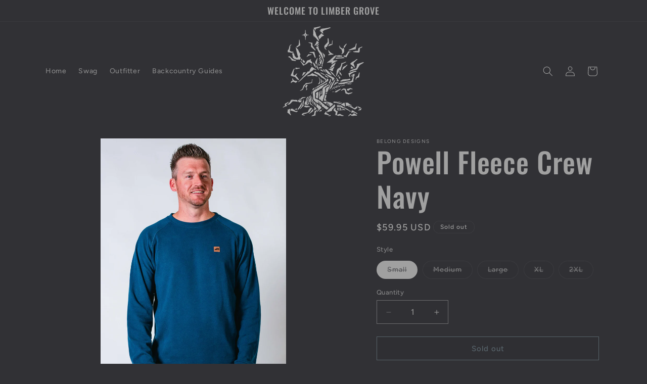

--- FILE ---
content_type: text/css
request_url: https://www.limbergrove.com/cdn/shop/t/13/assets/component-rating.css?v=179577762467860590411764907758
body_size: -420
content:
.product--no-media .rating-wrapper{text-align:center}.rating{display:inline-block;margin:0}.product .rating-star{--letter-spacing: .8;--font-size: 1.7}.card-wrapper .rating-star{--letter-spacing: .7;--font-size: 1.4}.rating-star{--color-rating-star: rgb(var(--color-foreground));--percent: calc( ( var(--rating) / var(--rating-max) + var(--rating-decimal) * var(--font-size) / (var(--rating-max) * (var(--letter-spacing) + var(--font-size))) ) * 100% );letter-spacing:calc(var(--letter-spacing) * 1rem);font-size:calc(var(--font-size) * 1rem);line-height:1;display:inline-block;font-family:Times;margin:0}.rating-star:before{content:"\2605\2605\2605\2605\2605";background:linear-gradient(90deg,var(--color-rating-star) var(--percent),rgba(var(--color-foreground),.15) var(--percent));-webkit-background-clip:text;-webkit-text-fill-color:transparent}.rating-text{display:none}.rating-count{display:inline-block;margin:0}@media (forced-colors: active){.rating{display:none}.rating-text{display:block}}
/*# sourceMappingURL=/cdn/shop/t/13/assets/component-rating.css.map?v=179577762467860590411764907758 */
